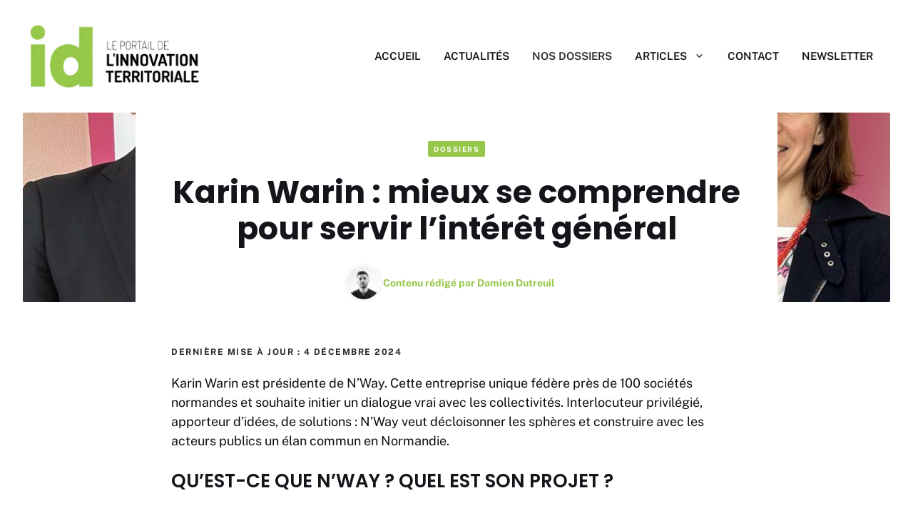

--- FILE ---
content_type: text/html; charset=UTF-8
request_url: https://id-territoriale.fr/n/top-manager-mieux-se-comprendre-pour-servir-linteret-general
body_size: 16375
content:
<!DOCTYPE html>
<html lang="fr-FR" prefix="og: https://ogp.me/ns#">
<head>
	<meta charset="UTF-8">
	<meta name="viewport" content="width=device-width, initial-scale=1">
<!-- Optimisation des moteurs de recherche par Rank Math - https://rankmath.com/ -->
<title>Karin Warin : mieux se comprendre pour servir l&#039;intérêt général | ID Territoriale</title>
<meta name="description" content="Découvrez la vision de Karin Warin, présidente de N’Way, dans le management et l&#039;innovation territoriale. Interview."/>
<meta name="robots" content="follow, index, max-snippet:-1, max-video-preview:-1, max-image-preview:large"/>
<link rel="canonical" href="https://id-territoriale.fr/n/top-manager-mieux-se-comprendre-pour-servir-linteret-general" />
<meta property="og:locale" content="fr_FR" />
<meta property="og:type" content="article" />
<meta property="og:title" content="Karin Warin : mieux se comprendre pour servir l&#039;intérêt général | ID Territoriale" />
<meta property="og:description" content="Découvrez la vision de Karin Warin, présidente de N’Way, dans le management et l&#039;innovation territoriale. Interview." />
<meta property="og:url" content="https://id-territoriale.fr/n/top-manager-mieux-se-comprendre-pour-servir-linteret-general" />
<meta property="og:site_name" content="ID Territoriale" />
<meta property="article:section" content="Dossiers" />
<meta property="og:updated_time" content="2025-09-04T11:29:39+02:00" />
<meta property="og:image" content="https://id-territoriale.fr/wp-content/uploads/2025/09/karin-warin.jpg" />
<meta property="og:image:secure_url" content="https://id-territoriale.fr/wp-content/uploads/2025/09/karin-warin.jpg" />
<meta property="og:image:width" content="1200" />
<meta property="og:image:height" content="675" />
<meta property="og:image:alt" content="karin warin" />
<meta property="og:image:type" content="image/jpeg" />
<meta property="article:published_time" content="2024-12-04T11:25:00+01:00" />
<meta property="article:modified_time" content="2025-09-04T11:29:39+02:00" />
<meta name="twitter:card" content="summary_large_image" />
<meta name="twitter:title" content="Karin Warin : mieux se comprendre pour servir l&#039;intérêt général | ID Territoriale" />
<meta name="twitter:description" content="Découvrez la vision de Karin Warin, présidente de N’Way, dans le management et l&#039;innovation territoriale. Interview." />
<meta name="twitter:image" content="https://id-territoriale.fr/wp-content/uploads/2025/09/karin-warin.jpg" />
<meta name="twitter:label1" content="Écrit par" />
<meta name="twitter:data1" content="Damien Dutreuil" />
<meta name="twitter:label2" content="Temps de lecture" />
<meta name="twitter:data2" content="4 minutes" />
<script type="application/ld+json" class="rank-math-schema">{"@context":"https://schema.org","@graph":[{"@type":["Person","Organization"],"@id":"https://id-territoriale.fr/#person","name":"ID Territoriale","logo":{"@type":"ImageObject","@id":"https://id-territoriale.fr/#logo","url":"https://id-territoriale.fr/wp-content/uploads/2025/08/logo-id-edited.png","contentUrl":"https://id-territoriale.fr/wp-content/uploads/2025/08/logo-id-edited.png","caption":"ID Territoriale","inLanguage":"fr-FR","width":"1057","height":"412"},"image":{"@type":"ImageObject","@id":"https://id-territoriale.fr/#logo","url":"https://id-territoriale.fr/wp-content/uploads/2025/08/logo-id-edited.png","contentUrl":"https://id-territoriale.fr/wp-content/uploads/2025/08/logo-id-edited.png","caption":"ID Territoriale","inLanguage":"fr-FR","width":"1057","height":"412"}},{"@type":"WebSite","@id":"https://id-territoriale.fr/#website","url":"https://id-territoriale.fr","name":"ID Territoriale","publisher":{"@id":"https://id-territoriale.fr/#person"},"inLanguage":"fr-FR"},{"@type":"ImageObject","@id":"https://id-territoriale.fr/wp-content/uploads/2025/09/karin-warin.jpg","url":"https://id-territoriale.fr/wp-content/uploads/2025/09/karin-warin.jpg","width":"1200","height":"675","caption":"karin warin","inLanguage":"fr-FR"},{"@type":"BreadcrumbList","@id":"https://id-territoriale.fr/n/top-manager-mieux-se-comprendre-pour-servir-linteret-general#breadcrumb","itemListElement":[{"@type":"ListItem","position":"1","item":{"@id":"https://id-territoriale.fr","name":"Accueil"}},{"@type":"ListItem","position":"2","item":{"@id":"https://id-territoriale.fr/n/top-manager-mieux-se-comprendre-pour-servir-linteret-general","name":"Karin Warin : mieux se comprendre pour servir l&rsquo;int\u00e9r\u00eat g\u00e9n\u00e9ral"}}]},{"@type":"WebPage","@id":"https://id-territoriale.fr/n/top-manager-mieux-se-comprendre-pour-servir-linteret-general#webpage","url":"https://id-territoriale.fr/n/top-manager-mieux-se-comprendre-pour-servir-linteret-general","name":"Karin Warin : mieux se comprendre pour servir l&#039;int\u00e9r\u00eat g\u00e9n\u00e9ral | ID Territoriale","datePublished":"2024-12-04T11:25:00+01:00","dateModified":"2025-09-04T11:29:39+02:00","isPartOf":{"@id":"https://id-territoriale.fr/#website"},"primaryImageOfPage":{"@id":"https://id-territoriale.fr/wp-content/uploads/2025/09/karin-warin.jpg"},"inLanguage":"fr-FR","breadcrumb":{"@id":"https://id-territoriale.fr/n/top-manager-mieux-se-comprendre-pour-servir-linteret-general#breadcrumb"}},{"@type":"Person","@id":"https://id-territoriale.fr/author/kevin-billeauxgmail-com","name":"Damien Dutreuil","url":"https://id-territoriale.fr/author/kevin-billeauxgmail-com","image":{"@type":"ImageObject","@id":"https://secure.gravatar.com/avatar/72cd28eba6018a04659bb6ffe1c1125433a819ba55c88e56c7c27fd19de60c65?s=96&amp;d=mm&amp;r=g","url":"https://secure.gravatar.com/avatar/72cd28eba6018a04659bb6ffe1c1125433a819ba55c88e56c7c27fd19de60c65?s=96&amp;d=mm&amp;r=g","caption":"Damien Dutreuil","inLanguage":"fr-FR"},"sameAs":["https://id-territoriale.fr"]},{"@type":"BlogPosting","headline":"Karin Warin : mieux se comprendre pour servir l&#039;int\u00e9r\u00eat g\u00e9n\u00e9ral | ID Territoriale","datePublished":"2024-12-04T11:25:00+01:00","dateModified":"2025-09-04T11:29:39+02:00","author":{"@id":"https://id-territoriale.fr/author/kevin-billeauxgmail-com","name":"Damien Dutreuil"},"publisher":{"@id":"https://id-territoriale.fr/#person"},"description":"D\u00e9couvrez la vision de Karin Warin, pr\u00e9sidente de N\u2019Way, dans le management et l&#039;innovation territoriale. Interview.","name":"Karin Warin : mieux se comprendre pour servir l&#039;int\u00e9r\u00eat g\u00e9n\u00e9ral | ID Territoriale","@id":"https://id-territoriale.fr/n/top-manager-mieux-se-comprendre-pour-servir-linteret-general#richSnippet","isPartOf":{"@id":"https://id-territoriale.fr/n/top-manager-mieux-se-comprendre-pour-servir-linteret-general#webpage"},"image":{"@id":"https://id-territoriale.fr/wp-content/uploads/2025/09/karin-warin.jpg"},"inLanguage":"fr-FR","mainEntityOfPage":{"@id":"https://id-territoriale.fr/n/top-manager-mieux-se-comprendre-pour-servir-linteret-general#webpage"}}]}</script>
<!-- /Extension Rank Math WordPress SEO -->

<link rel="alternate" type="application/rss+xml" title="ID Territoriale &raquo; Flux" href="https://id-territoriale.fr/feed" />
<link rel="alternate" type="application/rss+xml" title="ID Territoriale &raquo; Flux des commentaires" href="https://id-territoriale.fr/comments/feed" />
<link rel="alternate" title="oEmbed (JSON)" type="application/json+oembed" href="https://id-territoriale.fr/wp-json/oembed/1.0/embed?url=https%3A%2F%2Fid-territoriale.fr%2Fn%2Ftop-manager-mieux-se-comprendre-pour-servir-linteret-general" />
<link rel="alternate" title="oEmbed (XML)" type="text/xml+oembed" href="https://id-territoriale.fr/wp-json/oembed/1.0/embed?url=https%3A%2F%2Fid-territoriale.fr%2Fn%2Ftop-manager-mieux-se-comprendre-pour-servir-linteret-general&#038;format=xml" />
<style id='wp-img-auto-sizes-contain-inline-css'>
img:is([sizes=auto i],[sizes^="auto," i]){contain-intrinsic-size:3000px 1500px}
/*# sourceURL=wp-img-auto-sizes-contain-inline-css */
</style>
<link rel='stylesheet' id='generatepress-fonts-css' href='https://id-territoriale.fr/wp-content/uploads/generatepress/fonts/fonts.css?ver=1754669825' media='all' />
<style id='wp-emoji-styles-inline-css'>

	img.wp-smiley, img.emoji {
		display: inline !important;
		border: none !important;
		box-shadow: none !important;
		height: 1em !important;
		width: 1em !important;
		margin: 0 0.07em !important;
		vertical-align: -0.1em !important;
		background: none !important;
		padding: 0 !important;
	}
/*# sourceURL=wp-emoji-styles-inline-css */
</style>
<style id='wp-block-library-inline-css'>
:root{--wp-block-synced-color:#7a00df;--wp-block-synced-color--rgb:122,0,223;--wp-bound-block-color:var(--wp-block-synced-color);--wp-editor-canvas-background:#ddd;--wp-admin-theme-color:#007cba;--wp-admin-theme-color--rgb:0,124,186;--wp-admin-theme-color-darker-10:#006ba1;--wp-admin-theme-color-darker-10--rgb:0,107,160.5;--wp-admin-theme-color-darker-20:#005a87;--wp-admin-theme-color-darker-20--rgb:0,90,135;--wp-admin-border-width-focus:2px}@media (min-resolution:192dpi){:root{--wp-admin-border-width-focus:1.5px}}.wp-element-button{cursor:pointer}:root .has-very-light-gray-background-color{background-color:#eee}:root .has-very-dark-gray-background-color{background-color:#313131}:root .has-very-light-gray-color{color:#eee}:root .has-very-dark-gray-color{color:#313131}:root .has-vivid-green-cyan-to-vivid-cyan-blue-gradient-background{background:linear-gradient(135deg,#00d084,#0693e3)}:root .has-purple-crush-gradient-background{background:linear-gradient(135deg,#34e2e4,#4721fb 50%,#ab1dfe)}:root .has-hazy-dawn-gradient-background{background:linear-gradient(135deg,#faaca8,#dad0ec)}:root .has-subdued-olive-gradient-background{background:linear-gradient(135deg,#fafae1,#67a671)}:root .has-atomic-cream-gradient-background{background:linear-gradient(135deg,#fdd79a,#004a59)}:root .has-nightshade-gradient-background{background:linear-gradient(135deg,#330968,#31cdcf)}:root .has-midnight-gradient-background{background:linear-gradient(135deg,#020381,#2874fc)}:root{--wp--preset--font-size--normal:16px;--wp--preset--font-size--huge:42px}.has-regular-font-size{font-size:1em}.has-larger-font-size{font-size:2.625em}.has-normal-font-size{font-size:var(--wp--preset--font-size--normal)}.has-huge-font-size{font-size:var(--wp--preset--font-size--huge)}.has-text-align-center{text-align:center}.has-text-align-left{text-align:left}.has-text-align-right{text-align:right}.has-fit-text{white-space:nowrap!important}#end-resizable-editor-section{display:none}.aligncenter{clear:both}.items-justified-left{justify-content:flex-start}.items-justified-center{justify-content:center}.items-justified-right{justify-content:flex-end}.items-justified-space-between{justify-content:space-between}.screen-reader-text{border:0;clip-path:inset(50%);height:1px;margin:-1px;overflow:hidden;padding:0;position:absolute;width:1px;word-wrap:normal!important}.screen-reader-text:focus{background-color:#ddd;clip-path:none;color:#444;display:block;font-size:1em;height:auto;left:5px;line-height:normal;padding:15px 23px 14px;text-decoration:none;top:5px;width:auto;z-index:100000}html :where(.has-border-color){border-style:solid}html :where([style*=border-top-color]){border-top-style:solid}html :where([style*=border-right-color]){border-right-style:solid}html :where([style*=border-bottom-color]){border-bottom-style:solid}html :where([style*=border-left-color]){border-left-style:solid}html :where([style*=border-width]){border-style:solid}html :where([style*=border-top-width]){border-top-style:solid}html :where([style*=border-right-width]){border-right-style:solid}html :where([style*=border-bottom-width]){border-bottom-style:solid}html :where([style*=border-left-width]){border-left-style:solid}html :where(img[class*=wp-image-]){height:auto;max-width:100%}:where(figure){margin:0 0 1em}html :where(.is-position-sticky){--wp-admin--admin-bar--position-offset:var(--wp-admin--admin-bar--height,0px)}@media screen and (max-width:600px){html :where(.is-position-sticky){--wp-admin--admin-bar--position-offset:0px}}

/*# sourceURL=wp-block-library-inline-css */
</style><style id='wp-block-heading-inline-css'>
h1:where(.wp-block-heading).has-background,h2:where(.wp-block-heading).has-background,h3:where(.wp-block-heading).has-background,h4:where(.wp-block-heading).has-background,h5:where(.wp-block-heading).has-background,h6:where(.wp-block-heading).has-background{padding:1.25em 2.375em}h1.has-text-align-left[style*=writing-mode]:where([style*=vertical-lr]),h1.has-text-align-right[style*=writing-mode]:where([style*=vertical-rl]),h2.has-text-align-left[style*=writing-mode]:where([style*=vertical-lr]),h2.has-text-align-right[style*=writing-mode]:where([style*=vertical-rl]),h3.has-text-align-left[style*=writing-mode]:where([style*=vertical-lr]),h3.has-text-align-right[style*=writing-mode]:where([style*=vertical-rl]),h4.has-text-align-left[style*=writing-mode]:where([style*=vertical-lr]),h4.has-text-align-right[style*=writing-mode]:where([style*=vertical-rl]),h5.has-text-align-left[style*=writing-mode]:where([style*=vertical-lr]),h5.has-text-align-right[style*=writing-mode]:where([style*=vertical-rl]),h6.has-text-align-left[style*=writing-mode]:where([style*=vertical-lr]),h6.has-text-align-right[style*=writing-mode]:where([style*=vertical-rl]){rotate:180deg}
/*# sourceURL=https://id-territoriale.fr/wp-includes/blocks/heading/style.min.css */
</style>
<style id='wp-block-paragraph-inline-css'>
.is-small-text{font-size:.875em}.is-regular-text{font-size:1em}.is-large-text{font-size:2.25em}.is-larger-text{font-size:3em}.has-drop-cap:not(:focus):first-letter{float:left;font-size:8.4em;font-style:normal;font-weight:100;line-height:.68;margin:.05em .1em 0 0;text-transform:uppercase}body.rtl .has-drop-cap:not(:focus):first-letter{float:none;margin-left:.1em}p.has-drop-cap.has-background{overflow:hidden}:root :where(p.has-background){padding:1.25em 2.375em}:where(p.has-text-color:not(.has-link-color)) a{color:inherit}p.has-text-align-left[style*="writing-mode:vertical-lr"],p.has-text-align-right[style*="writing-mode:vertical-rl"]{rotate:180deg}
/*# sourceURL=https://id-territoriale.fr/wp-includes/blocks/paragraph/style.min.css */
</style>
<style id='wp-block-quote-inline-css'>
.wp-block-quote{box-sizing:border-box;overflow-wrap:break-word}.wp-block-quote.is-large:where(:not(.is-style-plain)),.wp-block-quote.is-style-large:where(:not(.is-style-plain)){margin-bottom:1em;padding:0 1em}.wp-block-quote.is-large:where(:not(.is-style-plain)) p,.wp-block-quote.is-style-large:where(:not(.is-style-plain)) p{font-size:1.5em;font-style:italic;line-height:1.6}.wp-block-quote.is-large:where(:not(.is-style-plain)) cite,.wp-block-quote.is-large:where(:not(.is-style-plain)) footer,.wp-block-quote.is-style-large:where(:not(.is-style-plain)) cite,.wp-block-quote.is-style-large:where(:not(.is-style-plain)) footer{font-size:1.125em;text-align:right}.wp-block-quote>cite{display:block}
/*# sourceURL=https://id-territoriale.fr/wp-includes/blocks/quote/style.min.css */
</style>
<style id='global-styles-inline-css'>
:root{--wp--preset--aspect-ratio--square: 1;--wp--preset--aspect-ratio--4-3: 4/3;--wp--preset--aspect-ratio--3-4: 3/4;--wp--preset--aspect-ratio--3-2: 3/2;--wp--preset--aspect-ratio--2-3: 2/3;--wp--preset--aspect-ratio--16-9: 16/9;--wp--preset--aspect-ratio--9-16: 9/16;--wp--preset--color--black: #000000;--wp--preset--color--cyan-bluish-gray: #abb8c3;--wp--preset--color--white: #ffffff;--wp--preset--color--pale-pink: #f78da7;--wp--preset--color--vivid-red: #cf2e2e;--wp--preset--color--luminous-vivid-orange: #ff6900;--wp--preset--color--luminous-vivid-amber: #fcb900;--wp--preset--color--light-green-cyan: #7bdcb5;--wp--preset--color--vivid-green-cyan: #00d084;--wp--preset--color--pale-cyan-blue: #8ed1fc;--wp--preset--color--vivid-cyan-blue: #0693e3;--wp--preset--color--vivid-purple: #9b51e0;--wp--preset--color--contrast: var(--contrast);--wp--preset--color--contrast-2: var(--contrast-2);--wp--preset--color--contrast-3: var(--contrast-3);--wp--preset--color--base: var(--base);--wp--preset--color--base-2: var(--base-2);--wp--preset--color--base-3: var(--base-3);--wp--preset--color--accent: var(--accent);--wp--preset--color--accent-2: var(--accent-2);--wp--preset--color--accent-3: var(--accent-3);--wp--preset--gradient--vivid-cyan-blue-to-vivid-purple: linear-gradient(135deg,rgb(6,147,227) 0%,rgb(155,81,224) 100%);--wp--preset--gradient--light-green-cyan-to-vivid-green-cyan: linear-gradient(135deg,rgb(122,220,180) 0%,rgb(0,208,130) 100%);--wp--preset--gradient--luminous-vivid-amber-to-luminous-vivid-orange: linear-gradient(135deg,rgb(252,185,0) 0%,rgb(255,105,0) 100%);--wp--preset--gradient--luminous-vivid-orange-to-vivid-red: linear-gradient(135deg,rgb(255,105,0) 0%,rgb(207,46,46) 100%);--wp--preset--gradient--very-light-gray-to-cyan-bluish-gray: linear-gradient(135deg,rgb(238,238,238) 0%,rgb(169,184,195) 100%);--wp--preset--gradient--cool-to-warm-spectrum: linear-gradient(135deg,rgb(74,234,220) 0%,rgb(151,120,209) 20%,rgb(207,42,186) 40%,rgb(238,44,130) 60%,rgb(251,105,98) 80%,rgb(254,248,76) 100%);--wp--preset--gradient--blush-light-purple: linear-gradient(135deg,rgb(255,206,236) 0%,rgb(152,150,240) 100%);--wp--preset--gradient--blush-bordeaux: linear-gradient(135deg,rgb(254,205,165) 0%,rgb(254,45,45) 50%,rgb(107,0,62) 100%);--wp--preset--gradient--luminous-dusk: linear-gradient(135deg,rgb(255,203,112) 0%,rgb(199,81,192) 50%,rgb(65,88,208) 100%);--wp--preset--gradient--pale-ocean: linear-gradient(135deg,rgb(255,245,203) 0%,rgb(182,227,212) 50%,rgb(51,167,181) 100%);--wp--preset--gradient--electric-grass: linear-gradient(135deg,rgb(202,248,128) 0%,rgb(113,206,126) 100%);--wp--preset--gradient--midnight: linear-gradient(135deg,rgb(2,3,129) 0%,rgb(40,116,252) 100%);--wp--preset--font-size--small: 13px;--wp--preset--font-size--medium: 20px;--wp--preset--font-size--large: 36px;--wp--preset--font-size--x-large: 42px;--wp--preset--spacing--20: 0.44rem;--wp--preset--spacing--30: 0.67rem;--wp--preset--spacing--40: 1rem;--wp--preset--spacing--50: 1.5rem;--wp--preset--spacing--60: 2.25rem;--wp--preset--spacing--70: 3.38rem;--wp--preset--spacing--80: 5.06rem;--wp--preset--shadow--natural: 6px 6px 9px rgba(0, 0, 0, 0.2);--wp--preset--shadow--deep: 12px 12px 50px rgba(0, 0, 0, 0.4);--wp--preset--shadow--sharp: 6px 6px 0px rgba(0, 0, 0, 0.2);--wp--preset--shadow--outlined: 6px 6px 0px -3px rgb(255, 255, 255), 6px 6px rgb(0, 0, 0);--wp--preset--shadow--crisp: 6px 6px 0px rgb(0, 0, 0);}:where(.is-layout-flex){gap: 0.5em;}:where(.is-layout-grid){gap: 0.5em;}body .is-layout-flex{display: flex;}.is-layout-flex{flex-wrap: wrap;align-items: center;}.is-layout-flex > :is(*, div){margin: 0;}body .is-layout-grid{display: grid;}.is-layout-grid > :is(*, div){margin: 0;}:where(.wp-block-columns.is-layout-flex){gap: 2em;}:where(.wp-block-columns.is-layout-grid){gap: 2em;}:where(.wp-block-post-template.is-layout-flex){gap: 1.25em;}:where(.wp-block-post-template.is-layout-grid){gap: 1.25em;}.has-black-color{color: var(--wp--preset--color--black) !important;}.has-cyan-bluish-gray-color{color: var(--wp--preset--color--cyan-bluish-gray) !important;}.has-white-color{color: var(--wp--preset--color--white) !important;}.has-pale-pink-color{color: var(--wp--preset--color--pale-pink) !important;}.has-vivid-red-color{color: var(--wp--preset--color--vivid-red) !important;}.has-luminous-vivid-orange-color{color: var(--wp--preset--color--luminous-vivid-orange) !important;}.has-luminous-vivid-amber-color{color: var(--wp--preset--color--luminous-vivid-amber) !important;}.has-light-green-cyan-color{color: var(--wp--preset--color--light-green-cyan) !important;}.has-vivid-green-cyan-color{color: var(--wp--preset--color--vivid-green-cyan) !important;}.has-pale-cyan-blue-color{color: var(--wp--preset--color--pale-cyan-blue) !important;}.has-vivid-cyan-blue-color{color: var(--wp--preset--color--vivid-cyan-blue) !important;}.has-vivid-purple-color{color: var(--wp--preset--color--vivid-purple) !important;}.has-black-background-color{background-color: var(--wp--preset--color--black) !important;}.has-cyan-bluish-gray-background-color{background-color: var(--wp--preset--color--cyan-bluish-gray) !important;}.has-white-background-color{background-color: var(--wp--preset--color--white) !important;}.has-pale-pink-background-color{background-color: var(--wp--preset--color--pale-pink) !important;}.has-vivid-red-background-color{background-color: var(--wp--preset--color--vivid-red) !important;}.has-luminous-vivid-orange-background-color{background-color: var(--wp--preset--color--luminous-vivid-orange) !important;}.has-luminous-vivid-amber-background-color{background-color: var(--wp--preset--color--luminous-vivid-amber) !important;}.has-light-green-cyan-background-color{background-color: var(--wp--preset--color--light-green-cyan) !important;}.has-vivid-green-cyan-background-color{background-color: var(--wp--preset--color--vivid-green-cyan) !important;}.has-pale-cyan-blue-background-color{background-color: var(--wp--preset--color--pale-cyan-blue) !important;}.has-vivid-cyan-blue-background-color{background-color: var(--wp--preset--color--vivid-cyan-blue) !important;}.has-vivid-purple-background-color{background-color: var(--wp--preset--color--vivid-purple) !important;}.has-black-border-color{border-color: var(--wp--preset--color--black) !important;}.has-cyan-bluish-gray-border-color{border-color: var(--wp--preset--color--cyan-bluish-gray) !important;}.has-white-border-color{border-color: var(--wp--preset--color--white) !important;}.has-pale-pink-border-color{border-color: var(--wp--preset--color--pale-pink) !important;}.has-vivid-red-border-color{border-color: var(--wp--preset--color--vivid-red) !important;}.has-luminous-vivid-orange-border-color{border-color: var(--wp--preset--color--luminous-vivid-orange) !important;}.has-luminous-vivid-amber-border-color{border-color: var(--wp--preset--color--luminous-vivid-amber) !important;}.has-light-green-cyan-border-color{border-color: var(--wp--preset--color--light-green-cyan) !important;}.has-vivid-green-cyan-border-color{border-color: var(--wp--preset--color--vivid-green-cyan) !important;}.has-pale-cyan-blue-border-color{border-color: var(--wp--preset--color--pale-cyan-blue) !important;}.has-vivid-cyan-blue-border-color{border-color: var(--wp--preset--color--vivid-cyan-blue) !important;}.has-vivid-purple-border-color{border-color: var(--wp--preset--color--vivid-purple) !important;}.has-vivid-cyan-blue-to-vivid-purple-gradient-background{background: var(--wp--preset--gradient--vivid-cyan-blue-to-vivid-purple) !important;}.has-light-green-cyan-to-vivid-green-cyan-gradient-background{background: var(--wp--preset--gradient--light-green-cyan-to-vivid-green-cyan) !important;}.has-luminous-vivid-amber-to-luminous-vivid-orange-gradient-background{background: var(--wp--preset--gradient--luminous-vivid-amber-to-luminous-vivid-orange) !important;}.has-luminous-vivid-orange-to-vivid-red-gradient-background{background: var(--wp--preset--gradient--luminous-vivid-orange-to-vivid-red) !important;}.has-very-light-gray-to-cyan-bluish-gray-gradient-background{background: var(--wp--preset--gradient--very-light-gray-to-cyan-bluish-gray) !important;}.has-cool-to-warm-spectrum-gradient-background{background: var(--wp--preset--gradient--cool-to-warm-spectrum) !important;}.has-blush-light-purple-gradient-background{background: var(--wp--preset--gradient--blush-light-purple) !important;}.has-blush-bordeaux-gradient-background{background: var(--wp--preset--gradient--blush-bordeaux) !important;}.has-luminous-dusk-gradient-background{background: var(--wp--preset--gradient--luminous-dusk) !important;}.has-pale-ocean-gradient-background{background: var(--wp--preset--gradient--pale-ocean) !important;}.has-electric-grass-gradient-background{background: var(--wp--preset--gradient--electric-grass) !important;}.has-midnight-gradient-background{background: var(--wp--preset--gradient--midnight) !important;}.has-small-font-size{font-size: var(--wp--preset--font-size--small) !important;}.has-medium-font-size{font-size: var(--wp--preset--font-size--medium) !important;}.has-large-font-size{font-size: var(--wp--preset--font-size--large) !important;}.has-x-large-font-size{font-size: var(--wp--preset--font-size--x-large) !important;}
/*# sourceURL=global-styles-inline-css */
</style>

<style id='classic-theme-styles-inline-css'>
/*! This file is auto-generated */
.wp-block-button__link{color:#fff;background-color:#32373c;border-radius:9999px;box-shadow:none;text-decoration:none;padding:calc(.667em + 2px) calc(1.333em + 2px);font-size:1.125em}.wp-block-file__button{background:#32373c;color:#fff;text-decoration:none}
/*# sourceURL=/wp-includes/css/classic-themes.min.css */
</style>
<link rel='stylesheet' id='generate-style-css' href='https://id-territoriale.fr/wp-content/themes/generatepress/assets/css/main.min.css?ver=3.6.1' media='all' />
<style id='generate-style-inline-css'>
.is-right-sidebar{width:20%;}.is-left-sidebar{width:20%;}.site-content .content-area{width:100%;}@media (max-width: 992px){.main-navigation .menu-toggle,.sidebar-nav-mobile:not(#sticky-placeholder){display:block;}.main-navigation ul,.gen-sidebar-nav,.main-navigation:not(.slideout-navigation):not(.toggled) .main-nav > ul,.has-inline-mobile-toggle #site-navigation .inside-navigation > *:not(.navigation-search):not(.main-nav){display:none;}.nav-align-right .inside-navigation,.nav-align-center .inside-navigation{justify-content:space-between;}.has-inline-mobile-toggle .mobile-menu-control-wrapper{display:flex;flex-wrap:wrap;}.has-inline-mobile-toggle .inside-header{flex-direction:row;text-align:left;flex-wrap:wrap;}.has-inline-mobile-toggle .header-widget,.has-inline-mobile-toggle #site-navigation{flex-basis:100%;}.nav-float-left .has-inline-mobile-toggle #site-navigation{order:10;}}
.dynamic-author-image-rounded{border-radius:100%;}.dynamic-featured-image, .dynamic-author-image{vertical-align:middle;}.one-container.blog .dynamic-content-template:not(:last-child), .one-container.archive .dynamic-content-template:not(:last-child){padding-bottom:0px;}.dynamic-entry-excerpt > p:last-child{margin-bottom:0px;}
/*# sourceURL=generate-style-inline-css */
</style>
<link rel='stylesheet' id='generatepress-dynamic-css' href='https://id-territoriale.fr/wp-content/uploads/generatepress/style.min.css?ver=1767781782' media='all' />
<link rel='stylesheet' id='generateblocks-global-css' href='https://id-territoriale.fr/wp-content/uploads/generateblocks/style-global.css?ver=1755182094' media='all' />
<style id='generateblocks-inline-css'>
:root{--gb-container-width:1200px;}.gb-container .wp-block-image img{vertical-align:middle;}.gb-grid-wrapper .wp-block-image{margin-bottom:0;}.gb-highlight{background:none;}.gb-shape{line-height:0;}.gb-container-link{position:absolute;top:0;right:0;bottom:0;left:0;z-index:99;}.gb-element-7d9e619a{background-blend-mode:normal;background-image:linear-gradient(to left,var(--contrast-3) 0%,var(--contrast-3) 100%);background-position:center;background-repeat:no-repeat;background-size:cover}.gb-element-b153fd3c{background-color:var(--base-3);column-gap:2rem;display:grid;grid-template-columns:repeat(3,minmax(0,1fr));margin-left:10%;margin-right:10%;max-width:100%;row-gap:2rem;border:5px solid var(--accent);padding:3%}@media (max-width:1024px){.gb-element-b153fd3c{grid-template-columns:repeat(3,minmax(0,1fr));padding:2rem}}@media (max-width:767px){.gb-element-b153fd3c{grid-template-columns:1fr}}@media (max-width:1024px){.gb-element-774a3cc4{grid-column:1/-1}}.gb-element-87a203fc{align-items:center;column-gap:2rem;display:flex;flex-wrap:wrap;justify-content:space-between;padding-top:2rem;row-gap:1rem}@media (max-width:767px){.gb-element-87a203fc{align-items:flex-start;flex-direction:column-reverse}}.gb-element-d6c38622{column-gap:1rem;display:flex;flex-grow:1;flex-wrap:wrap;justify-content:flex-end;row-gap:0.5rem}.gb-element-383d7110{margin-left:auto;margin-right:auto;max-width:1364px;overflow-x:hidden;overflow-y:hidden;padding-left:2rem;padding-right:2rem;width:calc(100vw - 64px);border-radius:2px}@media (min-width:768px){.gb-element-383d7110{aspect-ratio:16/9;display:flex;flex-direction:column;justify-content:flex-end;position:relative}}@media (min-width:1025px){.gb-element-383d7110{aspect-ratio:16/9}}@media (max-width:767px){.gb-element-383d7110{padding-left:0rem;padding-right:0rem;width:100%;border-radius:0px}}.gb-element-cbfb2688{align-items:center;background-color:var(--base-3);border-top-left-radius:2px;border-top-right-radius:2px;display:flex;flex-direction:column;margin-left:auto;margin-right:auto;max-width:900px;position:relative;z-index:1}@media (min-width:768px){.gb-element-cbfb2688{position:relative;z-index:1;padding:2.5rem 2.5rem 0rem 2.5rem}}@media (min-width:1025px){.gb-element-cbfb2688{position:relative}}@media (max-width:767px){.gb-element-cbfb2688{padding-left:1.5rem;padding-right:1.5rem;padding-top:1.5rem}}.gb-element-d31869f7{align-items:center;column-gap:1rem;display:flex;flex-direction:row;justify-content:flex-start;text-align:left}@media (max-width:767px){.gb-element-d31869f7{align-items:center;flex-direction:column;row-gap:1rem}}.gb-element-3cd3285e{column-gap:1rem;padding-right:1.25rem}.gb-element-5bd40b80{padding:4rem 2rem}@media (max-width:767px){.gb-element-5bd40b80{padding-left:1.5rem;padding-right:1.5rem}}.gb-element-bbf26f5d{margin-left:auto;margin-right:auto;max-width:800px}.gb-element-92f0846d{column-gap:3rem;display:grid;grid-template-columns:repeat(2,minmax(0,1fr))}@media (max-width:767px){.gb-element-92f0846d{flex-direction:column;grid-template-columns:1fr;row-gap:3rem}}.gb-element-aa6576cc{align-items:center;background-blend-mode:normal;background-image:var(--inline-bg-image);background-position:center;background-repeat:no-repeat;background-size:cover;display:flex;min-height:200px;border-radius:2px}.gb-element-f27387ae{background-color:var(--base-3);border-bottom-right-radius:2px;border-top-right-radius:2px;display:flex;flex-direction:column;width:60%;padding:1rem}.gb-element-74102f20{align-items:center;background-blend-mode:normal;background-image:var(--inline-bg-image);background-position:center;background-repeat:no-repeat;background-size:cover;display:flex;justify-content:flex-end;min-height:200px;border-radius:2px}.gb-element-34099acb{background-color:var(--base-3);border-bottom-left-radius:2px;border-top-left-radius:2px;display:flex;flex-direction:column;justify-content:flex-end;width:60%;padding:1rem}.gb-media-7ef21410{height:auto;margin-bottom:2rem;max-width:100%;object-fit:cover;width:180px}.gb-media-ebbaefeb{height:100%;max-width:100%;object-fit:cover;width:100%}@media (min-width:768px){.gb-media-ebbaefeb{bottom:0px;left:0px;position:absolute;right:0px;top:0px}}.gb-media-96daacbb{height:54px;width:54px;border:4px solid var(--base-2);border-radius:100%}.gb-text-96ca0987{margin-bottom:1rem}.gb-text-94fe13aa{margin-bottom:1.5rem}.gb-text-5859f7c5{color:var(--base-3)}.gb-text-b45c4230{color:var(--base-3)}.gb-text-b45c4230:is(:hover,:focus){color:var(--base-3)}.gb-text-f065b849{column-gap:.5rem;display:flex;margin-bottom:1.5rem;transition:all 0.5s ease 0s}.gb-text-f065b849 a{font-size:.625rem;color:var(--base-3);font-weight:700;text-transform:uppercase;line-height:1em;letter-spacing:1.5px;background-color:var(--accent);transition:all 0.5s ease 0s;border-radius:2px;padding:.4rem .5rem}.gb-text-f065b849 a:hover{background-color:var(--accent-2)}.gb-text-9d5dd66f{margin-bottom:1.5rem;text-align:center}.gb-text-fc6b2da1{color:var(--accent);font-size:.875rem;font-weight:700;line-height:1.5em;text-align:center}.gb-text-fc6b2da1 a{color:var(--accent)}.gb-text-fc6b2da1 a:hover{color:var(--accent-2)}.gb-text-b82af7fd{color:var(--contrast-3);font-size:.75rem;font-weight:700;letter-spacing:1.5px;line-height:1em;margin-bottom:1.5rem;text-transform:uppercase}.gb-text-284c632a{align-items:flex-start;color:var(--accent);display:inline-flex;flex-direction:column;font-size:1rem;font-weight:600;line-height:1.4em;margin-bottom:0px;row-gap:.5rem;text-align:left;transition:all 0.5s ease 0s}.gb-text-284c632a:is(:hover,:focus){color:var(--accent-2)}.gb-text-284c632a .gb-shape svg{width:1.5em;height:1.5em;fill:currentColor}.gb-text-284c632a a{color:var(--accent)}.gb-text-284c632a a:hover{color:var(--accent-2)}.gb-text-6275ab7e{align-items:flex-end;color:var(--accent);display:inline-flex;flex-direction:column;font-size:1rem;font-weight:600;line-height:1.4em;margin-bottom:0px;row-gap:.5rem;text-align:right;transition:all 0.5s ease 0s}.gb-text-6275ab7e:is(:hover,:focus){color:var(--accent-2)}.gb-text-6275ab7e .gb-shape svg{width:1.5em;height:1.5em;fill:currentColor}.gb-text-6275ab7e a{color:var(--accent)}.gb-text-6275ab7e a:hover{color:var(--accent-2)}
/*# sourceURL=generateblocks-inline-css */
</style>
<link rel='stylesheet' id='generate-blog-images-css' href='https://id-territoriale.fr/wp-content/plugins/gp-premium/blog/functions/css/featured-images.min.css?ver=2.5.5' media='all' />
<link rel='stylesheet' id='generate-offside-css' href='https://id-territoriale.fr/wp-content/plugins/gp-premium/menu-plus/functions/css/offside.min.css?ver=2.5.5' media='all' />
<style id='generate-offside-inline-css'>
:root{--gp-slideout-width:265px;}.slideout-navigation.main-navigation{background-color:var(--base-2);}.slideout-navigation.main-navigation .main-nav ul li a{color:var(--accent);}.slideout-navigation.main-navigation ul ul{background-color:var(--base-2);}.slideout-navigation.main-navigation .main-nav ul ul li a{color:var(--accent);}.slideout-navigation.main-navigation .main-nav ul li:not([class*="current-menu-"]):hover > a, .slideout-navigation.main-navigation .main-nav ul li:not([class*="current-menu-"]):focus > a, .slideout-navigation.main-navigation .main-nav ul li.sfHover:not([class*="current-menu-"]) > a{color:var(--accent-2);background-color:var(--base-2);}.slideout-navigation.main-navigation .main-nav ul ul li:not([class*="current-menu-"]):hover > a, .slideout-navigation.main-navigation .main-nav ul ul li:not([class*="current-menu-"]):focus > a, .slideout-navigation.main-navigation .main-nav ul ul li.sfHover:not([class*="current-menu-"]) > a{color:var(--accent-2);background-color:var(--base-2);}.slideout-navigation.main-navigation .main-nav ul li[class*="current-menu-"] > a{color:var(--accent);background-color:var(--base-2);}.slideout-navigation.main-navigation .main-nav ul ul li[class*="current-menu-"] > a{color:var(--accent);background-color:var(--base-2);}.slideout-navigation, .slideout-navigation a{color:var(--accent);}.slideout-navigation button.slideout-exit{color:var(--accent);padding-left:16px;padding-right:16px;}.slide-opened nav.toggled .menu-toggle:before{display:none;}@media (max-width: 992px){.menu-bar-item.slideout-toggle{display:none;}}
.slideout-navigation.main-navigation .main-nav ul li a{font-family:inherit;font-weight:700;font-size:1.125rem;}
/*# sourceURL=generate-offside-inline-css */
</style>
<link rel="https://api.w.org/" href="https://id-territoriale.fr/wp-json/" /><link rel="alternate" title="JSON" type="application/json" href="https://id-territoriale.fr/wp-json/wp/v2/posts/49148" /><link rel="EditURI" type="application/rsd+xml" title="RSD" href="https://id-territoriale.fr/xmlrpc.php?rsd" />
<meta name="generator" content="WordPress 6.9" />
<link rel='shortlink' href='https://id-territoriale.fr/?p=49148' />
<link rel="icon" href="https://id-territoriale.fr/wp-content/uploads/2025/08/favicon.png" sizes="32x32" />
<link rel="icon" href="https://id-territoriale.fr/wp-content/uploads/2025/08/favicon.png" sizes="192x192" />
<link rel="apple-touch-icon" href="https://id-territoriale.fr/wp-content/uploads/2025/08/favicon.png" />
<meta name="msapplication-TileImage" content="https://id-territoriale.fr/wp-content/uploads/2025/08/favicon.png" />
		<style id="wp-custom-css">
			/* GeneratePress Site CSS */ /* navigation line and hover effect */

@media (min-width: 992px) {
  .main-navigation .menu > .menu-item > a::after {
		content: "";
    position: absolute;
    left: 50%;
    top: 0px;
    -webkit-transform: translateX(-50%);
    transform: translateX(-50%);
    display: block;
    width: 0;
    height: 3px;
		border-radius: 2px;
    background-color: var(--accent-3);
    transition: all 300ms ease-in-out;
  }
}

.main-navigation .menu > .menu-item > a:hover::after,
.main-navigation .menu > .menu-item > a:focus::after,
.main-navigation .menu > .current-menu-item > a::after {
  width: 24px;
}

/* remove bullets on WP category list block */
.wp-block-categories {
	list-style: none;
	margin-left: unset;
}

/* remove search icon right padding on desktop menu */
@media (min-width: 992px) {
	.main-navigation .menu-bar-item > a {
		padding-right: 0;
	}
} /* End GeneratePress Site CSS */		</style>
		</head>

<body data-rsssl=1 class="wp-singular post-template-default single single-post postid-49148 single-format-standard wp-custom-logo wp-embed-responsive wp-theme-generatepress post-image-above-header post-image-aligned-center slideout-enabled slideout-mobile sticky-menu-fade no-sidebar nav-float-right one-container header-aligned-left dropdown-hover featured-image-active full-width-content" itemtype="https://schema.org/Blog" itemscope>
	<a class="screen-reader-text skip-link" href="#content" title="Aller au contenu">Aller au contenu</a>		<header class="site-header has-inline-mobile-toggle" id="masthead" aria-label="Site"  itemtype="https://schema.org/WPHeader" itemscope>
			<div class="inside-header grid-container">
				<div class="site-logo">
					<a href="https://id-territoriale.fr/" rel="home">
						<img  class="header-image is-logo-image" alt="ID Territoriale" src="https://id-territoriale.fr/wp-content/uploads/2025/08/logo-id-edited.png" width="1057" height="412" />
					</a>
				</div>	<nav class="main-navigation mobile-menu-control-wrapper" id="mobile-menu-control-wrapper" aria-label="Mobile Toggle">
				<button data-nav="site-navigation" class="menu-toggle" aria-controls="generate-slideout-menu" aria-expanded="false">
			<span class="gp-icon icon-menu-bars"><svg viewBox="0 0 512 512" aria-hidden="true" xmlns="http://www.w3.org/2000/svg" width="1em" height="1em"><path d="M0 96c0-13.255 10.745-24 24-24h464c13.255 0 24 10.745 24 24s-10.745 24-24 24H24c-13.255 0-24-10.745-24-24zm0 160c0-13.255 10.745-24 24-24h464c13.255 0 24 10.745 24 24s-10.745 24-24 24H24c-13.255 0-24-10.745-24-24zm0 160c0-13.255 10.745-24 24-24h464c13.255 0 24 10.745 24 24s-10.745 24-24 24H24c-13.255 0-24-10.745-24-24z" /></svg><svg viewBox="0 0 512 512" aria-hidden="true" xmlns="http://www.w3.org/2000/svg" width="1em" height="1em"><path d="M71.029 71.029c9.373-9.372 24.569-9.372 33.942 0L256 222.059l151.029-151.03c9.373-9.372 24.569-9.372 33.942 0 9.372 9.373 9.372 24.569 0 33.942L289.941 256l151.03 151.029c9.372 9.373 9.372 24.569 0 33.942-9.373 9.372-24.569 9.372-33.942 0L256 289.941l-151.029 151.03c-9.373 9.372-24.569 9.372-33.942 0-9.372-9.373-9.372-24.569 0-33.942L222.059 256 71.029 104.971c-9.372-9.373-9.372-24.569 0-33.942z" /></svg></span><span class="screen-reader-text">Menu</span>		</button>
	</nav>
			<nav class="main-navigation sub-menu-right" id="site-navigation" aria-label="Principal"  itemtype="https://schema.org/SiteNavigationElement" itemscope>
			<div class="inside-navigation grid-container">
								<button class="menu-toggle" aria-controls="generate-slideout-menu" aria-expanded="false">
					<span class="gp-icon icon-menu-bars"><svg viewBox="0 0 512 512" aria-hidden="true" xmlns="http://www.w3.org/2000/svg" width="1em" height="1em"><path d="M0 96c0-13.255 10.745-24 24-24h464c13.255 0 24 10.745 24 24s-10.745 24-24 24H24c-13.255 0-24-10.745-24-24zm0 160c0-13.255 10.745-24 24-24h464c13.255 0 24 10.745 24 24s-10.745 24-24 24H24c-13.255 0-24-10.745-24-24zm0 160c0-13.255 10.745-24 24-24h464c13.255 0 24 10.745 24 24s-10.745 24-24 24H24c-13.255 0-24-10.745-24-24z" /></svg><svg viewBox="0 0 512 512" aria-hidden="true" xmlns="http://www.w3.org/2000/svg" width="1em" height="1em"><path d="M71.029 71.029c9.373-9.372 24.569-9.372 33.942 0L256 222.059l151.029-151.03c9.373-9.372 24.569-9.372 33.942 0 9.372 9.373 9.372 24.569 0 33.942L289.941 256l151.03 151.029c9.372 9.373 9.372 24.569 0 33.942-9.373 9.372-24.569 9.372-33.942 0L256 289.941l-151.029 151.03c-9.373 9.372-24.569 9.372-33.942 0-9.372-9.373-9.372-24.569 0-33.942L222.059 256 71.029 104.971c-9.372-9.373-9.372-24.569 0-33.942z" /></svg></span><span class="screen-reader-text">Menu</span>				</button>
				<div id="primary-menu" class="main-nav"><ul id="menu-primary-menu" class=" menu sf-menu"><li id="menu-item-42876" class="menu-item menu-item-type-post_type menu-item-object-page menu-item-home menu-item-42876"><a href="https://id-territoriale.fr/">ACCUEIL</a></li>
<li id="menu-item-48968" class="menu-item menu-item-type-post_type menu-item-object-page current_page_parent menu-item-48968"><a href="https://id-territoriale.fr/news">ACTUALITÉS</a></li>
<li id="menu-item-48969" class="menu-item menu-item-type-taxonomy menu-item-object-category current-post-ancestor current-menu-parent current-post-parent menu-item-48969"><a href="https://id-territoriale.fr/category/n">NOS DOSSIERS</a></li>
<li id="menu-item-48970" class="menu-item menu-item-type-post_type menu-item-object-page current_page_parent menu-item-has-children menu-item-48970"><a href="https://id-territoriale.fr/news">ARTICLES<span role="presentation" class="dropdown-menu-toggle"><span class="gp-icon icon-arrow"><svg viewBox="0 0 330 512" aria-hidden="true" xmlns="http://www.w3.org/2000/svg" width="1em" height="1em"><path d="M305.913 197.085c0 2.266-1.133 4.815-2.833 6.514L171.087 335.593c-1.7 1.7-4.249 2.832-6.515 2.832s-4.815-1.133-6.515-2.832L26.064 203.599c-1.7-1.7-2.832-4.248-2.832-6.514s1.132-4.816 2.832-6.515l14.162-14.163c1.7-1.699 3.966-2.832 6.515-2.832 2.266 0 4.815 1.133 6.515 2.832l111.316 111.317 111.316-111.317c1.7-1.699 4.249-2.832 6.515-2.832s4.815 1.133 6.515 2.832l14.162 14.163c1.7 1.7 2.833 4.249 2.833 6.515z" /></svg></span></span></a>
<ul class="sub-menu">
	<li id="menu-item-48971" class="menu-item menu-item-type-taxonomy menu-item-object-category menu-item-48971"><a href="https://id-territoriale.fr/category/entreprise">ENTREPRISES</a></li>
	<li id="menu-item-48972" class="menu-item menu-item-type-taxonomy menu-item-object-category menu-item-48972"><a href="https://id-territoriale.fr/category/technologie">HIGH TECH</a></li>
	<li id="menu-item-48983" class="menu-item menu-item-type-taxonomy menu-item-object-category menu-item-48983"><a href="https://id-territoriale.fr/category/environnement">ENVIRONNEMENT</a></li>
</ul>
</li>
<li id="menu-item-48973" class="menu-item menu-item-type-post_type menu-item-object-page menu-item-48973"><a href="https://id-territoriale.fr/contact">CONTACT</a></li>
<li id="menu-item-49120" class="menu-item menu-item-type-post_type menu-item-object-page menu-item-49120"><a href="https://id-territoriale.fr/newsletter-innovation">NEWSLETTER</a></li>
</ul></div>			</div>
		</nav>
					</div>
		</header>
		
	<div class="site grid-container container hfeed" id="page">
				<div class="site-content" id="content">
			
	<div class="content-area" id="primary">
		<main class="site-main" id="main">
			<article id="post-49148" class="dynamic-content-template post-49148 post type-post status-publish format-standard has-post-thumbnail hentry category-n">
<div class="gb-element-383d7110">
<img fetchpriority="high" decoding="async" width="1200" height="675" alt="karin warin" data-media-id="49149" class="gb-media-ebbaefeb" src="https://id-territoriale.fr/wp-content/uploads/2025/09/karin-warin.jpg" srcset="https://id-territoriale.fr/wp-content/uploads/2025/09/karin-warin.jpg 1200w, https://id-territoriale.fr/wp-content/uploads/2025/09/karin-warin-300x169.jpg 300w, https://id-territoriale.fr/wp-content/uploads/2025/09/karin-warin-1024x576.jpg 1024w, https://id-territoriale.fr/wp-content/uploads/2025/09/karin-warin-768x432.jpg 768w" sizes="(max-width: 1200px) 100vw, 1200px" />



<div class="gb-element-cbfb2688">
<div>
<div class="gb-text gb-text-f065b849"><a href="https://id-territoriale.fr/category/n" rel="tag">Dossiers</a></div>
</div>



<h1 class="gb-text gb-text-9d5dd66f">Karin Warin : mieux se comprendre pour servir l&rsquo;intérêt général</h1>



<div class="gb-element-d31869f7">
<img decoding="async" class="gb-media-96daacbb" src="https://secure.gravatar.com/avatar/72cd28eba6018a04659bb6ffe1c1125433a819ba55c88e56c7c27fd19de60c65?s=54&#038;d=mm&#038;r=g" alt="User avatar placeholder"/>



<div class="gb-element-3cd3285e">
<div class="gb-text gb-text-fc6b2da1">Contenu rédigé par <a href="https://id-territoriale.fr/author/kevin-billeauxgmail-com">Damien Dutreuil</a></div>
</div>
</div>
</div>
</div>



<div class="gb-element-5bd40b80">
<div class="gb-element-bbf26f5d">
<p class="gb-text gb-text-b82af7fd">Dernière mise à jour : 4 décembre 2024</p>


<div class="dynamic-entry-content">
<p>Karin Warin est présidente de N’Way. Cette entreprise unique fédère&nbsp;près de 100 sociétés normandes et souhaite initier un dialogue vrai avec&nbsp;les collectivités. Interlocuteur privilégié, apporteur d’idées, de solutions :&nbsp;N’Way veut décloisonner les sphères et construire avec les acteurs&nbsp;publics un élan commun en Normandie.</p>



<h2 class="wp-block-heading">QU’EST-CE QUE N’WAY ? QUEL EST SON PROJET ?</h2>



<p>C’est d’abord l’idée de quatre chefs&nbsp;d’entreprises, de 4 départements différents&nbsp;qui ont eu la volonté de se parler. Chacun a&nbsp;amené entre 5 et 10 personnes de&nbsp;confiance&nbsp;de leur propre réseau, qui ont fait de même.&nbsp;Aujourd’hui, nous sommes 100 chefs&nbsp;d’entreprises avec une confiance déportée.&nbsp;Ce n&rsquo;est qu&rsquo;un palier et notre volonté est de&nbsp;continuer à&nbsp;fédérer plus d&rsquo;entreprise pour mettre en vitrine la solidarité et la dynamique économique&nbsp;normande. Nous nous sommes alliés pour&nbsp;créer une vraie société. Nous voulions que les&nbsp;actionnaires de cette structure soient acteurs&nbsp;de sa construction, de son développement&nbsp;avec la vision de dépasser nos propres métiers&nbsp;et de faire de nos relations une émergence&nbsp;positive pour la Normandie. N’Way propose&nbsp;ainsi de partager des expériences, des outils,&nbsp;des axes de développement et de créer des&nbsp;projets régionaux utiles. Notre structure est&nbsp;auto-financée. Sa gouvernance est partagée&nbsp;entre 6 groupes de travail : richesse humaine,&nbsp;digitalisation, services, gouvernance,&nbsp;communication et relations publiques. Ce&nbsp;dernier groupe ambitionne notamment de&nbsp;faciliter aux entreprises régionales l’accès aux&nbsp;projets publics normands.</p>



<blockquote class="wp-block-quote is-layout-flow wp-block-quote-is-layout-flow">
<p>N’Way a été cofondée, en 2020, par quatre&nbsp;entrepreneurs normands : Alexandre Martini&nbsp;(Campus Saint Marc), Karin Warin (AMI2),&nbsp;Christian Burnichon (CB76 Consulting)&nbsp;et Jean-Louis Louvel (Groupe PGS).</p>
</blockquote>



<h2 class="wp-block-heading">QUELLES SONT LES ENTREPRISES, LES ENTREPRENEURS QUI S’ENGAGENT À ÊTRE ACTEURS DU DYNAMISME NORMAND ?</h2>



<p>N’Way aujourd’hui, c’est 14 000 salariés,&nbsp;4 milliards d’euros de CA entre les différentes&nbsp;structures réunies. Il s’agit d’entreprises&nbsp;de tout le territoire avec des typologies&nbsp;différentes. Certaines comptent plus de 1 500&nbsp;salariés. D’autres une dizaine. Nous avons&nbsp;volontairement écarté toutes les professions&nbsp;libérales pour que notre entente soit un&nbsp;terrain d’innovation pour nos structures et la&nbsp;Normandie.</p>



<div style="clear:both; margin-top:0em; margin-bottom:1em;"><a href="https://id-territoriale.fr/n/undressing-ia" target="_blank" rel="dofollow" class="u7e7d61e1826b11c811efdc432f35070f"><!-- INLINE RELATED POSTS 1/2 //--><style> .u7e7d61e1826b11c811efdc432f35070f , .u7e7d61e1826b11c811efdc432f35070f .postImageUrl , .u7e7d61e1826b11c811efdc432f35070f .centered-text-area { min-height: 80px; position: relative; } .u7e7d61e1826b11c811efdc432f35070f , .u7e7d61e1826b11c811efdc432f35070f:hover , .u7e7d61e1826b11c811efdc432f35070f:visited , .u7e7d61e1826b11c811efdc432f35070f:active { border:0!important; } .u7e7d61e1826b11c811efdc432f35070f .clearfix:after { content: ""; display: table; clear: both; } .u7e7d61e1826b11c811efdc432f35070f { display: block; transition: background-color 250ms; webkit-transition: background-color 250ms; width: 100%; opacity: 0.9; transition: opacity 250ms; webkit-transition: opacity 250ms; background-color: #34495E; } .u7e7d61e1826b11c811efdc432f35070f:active , .u7e7d61e1826b11c811efdc432f35070f:hover { opacity: 1; transition: opacity 250ms; webkit-transition: opacity 250ms; background-color: #34495E; } .u7e7d61e1826b11c811efdc432f35070f .centered-text-area { width: 100%; position: relative; } .u7e7d61e1826b11c811efdc432f35070f .ctaText { border-bottom: 0 solid #fff; color: #e6e6e6; font-size: 16px; font-weight: bold; margin: 0; padding: 0; text-decoration: underline; } .u7e7d61e1826b11c811efdc432f35070f .postTitle { color: #FFFFFF; font-size: 16px; font-weight: 600; margin: 0; padding: 0; width: 100%; } .u7e7d61e1826b11c811efdc432f35070f .ctaButton { background-color: #2C3E50!important; color: #e6e6e6; border: none; border-radius: 3px; box-shadow: none; font-size: 14px; font-weight: bold; line-height: 26px; moz-border-radius: 3px; text-align: center; text-decoration: none; text-shadow: none; width: 80px; min-height: 80px; background: url(https://id-territoriale.fr/wp-content/plugins/intelly-related-posts/assets/images/simple-arrow.png)no-repeat; position: absolute; right: 0; top: 0; } .u7e7d61e1826b11c811efdc432f35070f:hover .ctaButton { background-color: #2C3E50!important; } .u7e7d61e1826b11c811efdc432f35070f .centered-text { display: table; height: 80px; padding-left: 18px; top: 0; } .u7e7d61e1826b11c811efdc432f35070f .u7e7d61e1826b11c811efdc432f35070f-content { display: table-cell; margin: 0; padding: 0; padding-right: 108px; position: relative; vertical-align: middle; width: 100%; } .u7e7d61e1826b11c811efdc432f35070f:after { content: ""; display: block; clear: both; } </style><div class="centered-text-area"><div class="centered-text" style="float: left;"><div class="u7e7d61e1826b11c811efdc432f35070f-content"><span class="ctaText">À découvrir &gt;</span>&nbsp; <span class="postTitle">Undressing IA : la nouvelle tendance qui inquiète</span></div></div></div><div class="ctaButton"></div></a></div><h2 class="wp-block-heading">EN QUOI LE DÉCLOISONNEMENT ENTRE ENTREPRISES EST-IL UN FACTEUR D’INNOVATION POUR LES TERRITOIRES ET LA RÉGION ?</h2>



<p>Nous œuvrons ensemble pour avoir des&nbsp;synergies de développement. Nous gagnons&nbsp;du temps, partageons nos expériences ou&nbsp;encore nos réseaux. Par exemple, si chacun de&nbsp;nous compte 250 contacts, cela en fait 25 000&nbsp;potentiels. Pour que cette ressource puisse&nbsp;être utile à tous, nous avons donc développé&nbsp;une application digitale de mise en contact.</p>



<h2 class="wp-block-heading"><strong>COMMENT LES ENTREPRISES&nbsp;PEUVENT-ELLES PARTICIPER&nbsp;AUX CÔTÉS DES&nbsp;COLLECTIVITÉS&nbsp;AU DYNAMISME LOCAL&nbsp;</strong><strong>ET RÉGIONAL ?</strong></h2>



<p>Certaines collectivités ont des pôles&nbsp;économiques, des agences d’attractivité,&nbsp;mais ces structures sont disparates. Nous&nbsp;pouvons être un liant avec le secteur privé,&nbsp;un accompagnant des collectivités et aider&nbsp;chacun à grandir en complémentarité. N’Way&nbsp;représente à elle seule, 10 des 12 des filières&nbsp;professionnelles normandes (bâtiment,&nbsp;industrie, digitale, agriculture, services…).&nbsp;Nous pouvons à la fois faire remonter les&nbsp;besoins, les attentes, mais aussi des solutions.&nbsp;Mais aussi faire preuve de réactivité face&nbsp;à un dossier, un appel d’offres&#8230; Il s’agit&nbsp;véritablement d’un cercle vertueux de partage.&nbsp;Mieux nous comprendre ne peut que servir&nbsp;l’intérêt général. Les collectivités peuvent&nbsp;également être intéressées par nos pratiques,&nbsp;notre productivité, notre expérience terrain&nbsp;pour initier des projets ou moderniser leur&nbsp;organisation.</p>



<h2 class="wp-block-heading">QUEL DIALOGUE AVEZ-VOUS INSTAURÉ AVEC LES POUVOIRS PUBLICS ?</h2>



<p>Ils prennent positivement notre arrivée,&nbsp;d’autant que nous n’avons pas besoin&nbsp;d’argent. Cela n’existe pas non plus d’avoir&nbsp;une entreprise constituée de 100 actionnaires&nbsp;entrepreneurs d’une même région. Ils sont&nbsp;donc très appétents sur notre organisation&nbsp;collaborative et sur le fonctionnement général&nbsp;du secteur privé. Nous sommes, pour notre&nbsp;part, dans le questionnement, pour mieux&nbsp;connaître les spécificités, les qualités, les&nbsp;projets de chaque collectivité et territoire…&nbsp;Notre calendrier est de rencontrer tous les&nbsp;acteurs économiques publics qui comptent&nbsp;en Normandie. Nous voulons leur exposer&nbsp;notre volonté de participer à leurs actions et&nbsp;de redescendre leurs informations auprès des&nbsp;entreprises. Nous travaillons, par ailleurs, avec&nbsp;des écoles publiques sur les recrutements&nbsp;d’alternants, d’emplois jeunes et aimerions faire&nbsp;aussi des synergies avec des agences de Pôle&nbsp;emploi.</p>



<blockquote class="wp-block-quote is-layout-flow wp-block-quote-is-layout-flow">
<p><strong>BIO EXPRESS</strong><br>​2000 : responsable achat et&nbsp;réduction des coûts chez Renault&nbsp;trucks<br>​2008 : création de la plateforme&nbsp;de e-commerce Pense à elle<br>​2010 : création de la marque&nbsp;et de la franchise Clopinette<br>​2018 : rachat de la centrale&nbsp;de référencement AMI2<br>​2020 : création de N’Way</p>
</blockquote>



<p>Propos recueillis par Jérémy Paradis</p>
<div style="clear:both; margin-top:0em; margin-bottom:1em;"><a href="https://id-territoriale.fr/n/edward-jossa-est-le-nouveau-president-de-lugap" target="_blank" rel="dofollow" class="ub43982b9aeba895dc3d9957055774136"><!-- INLINE RELATED POSTS 2/2 //--><style> .ub43982b9aeba895dc3d9957055774136 , .ub43982b9aeba895dc3d9957055774136 .postImageUrl , .ub43982b9aeba895dc3d9957055774136 .centered-text-area { min-height: 80px; position: relative; } .ub43982b9aeba895dc3d9957055774136 , .ub43982b9aeba895dc3d9957055774136:hover , .ub43982b9aeba895dc3d9957055774136:visited , .ub43982b9aeba895dc3d9957055774136:active { border:0!important; } .ub43982b9aeba895dc3d9957055774136 .clearfix:after { content: ""; display: table; clear: both; } .ub43982b9aeba895dc3d9957055774136 { display: block; transition: background-color 250ms; webkit-transition: background-color 250ms; width: 100%; opacity: 0.9; transition: opacity 250ms; webkit-transition: opacity 250ms; background-color: #34495E; } .ub43982b9aeba895dc3d9957055774136:active , .ub43982b9aeba895dc3d9957055774136:hover { opacity: 1; transition: opacity 250ms; webkit-transition: opacity 250ms; background-color: #34495E; } .ub43982b9aeba895dc3d9957055774136 .centered-text-area { width: 100%; position: relative; } .ub43982b9aeba895dc3d9957055774136 .ctaText { border-bottom: 0 solid #fff; color: #e6e6e6; font-size: 16px; font-weight: bold; margin: 0; padding: 0; text-decoration: underline; } .ub43982b9aeba895dc3d9957055774136 .postTitle { color: #FFFFFF; font-size: 16px; font-weight: 600; margin: 0; padding: 0; width: 100%; } .ub43982b9aeba895dc3d9957055774136 .ctaButton { background-color: #2C3E50!important; color: #e6e6e6; border: none; border-radius: 3px; box-shadow: none; font-size: 14px; font-weight: bold; line-height: 26px; moz-border-radius: 3px; text-align: center; text-decoration: none; text-shadow: none; width: 80px; min-height: 80px; background: url(https://id-territoriale.fr/wp-content/plugins/intelly-related-posts/assets/images/simple-arrow.png)no-repeat; position: absolute; right: 0; top: 0; } .ub43982b9aeba895dc3d9957055774136:hover .ctaButton { background-color: #2C3E50!important; } .ub43982b9aeba895dc3d9957055774136 .centered-text { display: table; height: 80px; padding-left: 18px; top: 0; } .ub43982b9aeba895dc3d9957055774136 .ub43982b9aeba895dc3d9957055774136-content { display: table-cell; margin: 0; padding: 0; padding-right: 108px; position: relative; vertical-align: middle; width: 100%; } .ub43982b9aeba895dc3d9957055774136:after { content: ""; display: block; clear: both; } </style><div class="centered-text-area"><div class="centered-text" style="float: left;"><div class="ub43982b9aeba895dc3d9957055774136-content"><span class="ctaText">À découvrir &gt;</span>&nbsp; <span class="postTitle">Edward Jossa est le nouveau président de l'UGAP</span></div></div></div><div class="ctaButton"></div></a></div></div>


<div class="gb-element-92f0846d">
<div class="gb-element-aa6576cc" style="--inline-bg-image: url(https://id-territoriale.fr/wp-content/uploads/2025/08/edward-jossa-ugap-300x175.jpg)">
<div class="gb-element-f27387ae">
<p class="gb-text-284c632a"><span class="gb-shape"><svg xmlns="http://www.w3.org/2000/svg" width="16" height="16" fill="currentColor" class="bi bi-arrow-left" viewBox="0 0 16 16">
  <path fill-rule="evenodd" d="M15 8a.5.5 0 0 0-.5-.5H2.707l3.147-3.146a.5.5 0 1 0-.708-.708l-4 4a.5.5 0 0 0 0 .708l4 4a.5.5 0 0 0 .708-.708L2.707 8.5H14.5A.5.5 0 0 0 15 8"></path>
</svg></span><span class="gb-text"><a href="https://id-territoriale.fr/n/edward-jossa-est-le-nouveau-president-de-lugap">Edward Jossa est le nouveau président de l&rsquo;UGAP</a></span></p>
</div>
</div>



<div class="gb-element-74102f20" style="--inline-bg-image: url(https://id-territoriale.fr/wp-content/uploads/2025/09/cecile-joly-300x263.jpg)">
<div class="gb-element-34099acb">
<p class="gb-text-6275ab7e"><span class="gb-shape"><svg xmlns="http://www.w3.org/2000/svg" width="16" height="16" fill="currentColor" class="bi bi-arrow-right" viewBox="0 0 16 16">
  <path fill-rule="evenodd" d="M1 8a.5.5 0 0 1 .5-.5h11.793l-3.147-3.146a.5.5 0 0 1 .708-.708l4 4a.5.5 0 0 1 0 .708l-4 4a.5.5 0 0 1-.708-.708L13.293 8.5H1.5A.5.5 0 0 1 1 8"></path>
</svg></span><span class="gb-text"><a href="https://id-territoriale.fr/n/top-manager-cecile-joly-mene-la-riposte-creative">Cécile Joly mène la riposte créative</a></span></p>
</div>
</div>
</div>
</div>
</div>
</article>		</main>
	</div>

	
	</div>
</div>


<div class="site-footer">
	
<div class="gbp-footer gb-element-7d9e619a">
<div class="gbp-section__inner gb-element-b153fd3c">
<div class="gb-element-774a3cc4">
<img loading="lazy" decoding="async" width="1057" height="412" class="gb-media-7ef21410" src="https://id-territoriale.fr/wp-content/uploads/2025/08/logo-id-edited.png" title="logo id edited" alt="logo id edited" srcset="https://id-territoriale.fr/wp-content/uploads/2025/08/logo-id-edited.png 1057w, https://id-territoriale.fr/wp-content/uploads/2025/08/logo-id-edited-300x117.png 300w, https://id-territoriale.fr/wp-content/uploads/2025/08/logo-id-edited-1024x399.png 1024w, https://id-territoriale.fr/wp-content/uploads/2025/08/logo-id-edited-768x299.png 768w" sizes="auto, (max-width: 1057px) 100vw, 1057px" />



<div class="gb-text"><strong>Adresse</strong></div>



<div class="gb-text gb-text-96ca0987">34 Avenue des Champs Élysées <br>75008 PARIS</div>



<div class="gb-text"><strong>Contact</strong></div>



<div class="gb-text gb-text-94fe13aa">contact@id-territoriale.fr</div>
</div>



<div>
<div class="gb-text gbp-footer__title">Nos contenus</div>



<a class="gb-text gbp-footer__link" href="/category/n">Dossiers</a>



<a class="gb-text gbp-footer__link" href="/category/technologie">High tech</a>



<a class="gb-text gbp-footer__link" href="/category/environnement">Environnement</a>



<a class="gb-text gbp-footer__link" href="/category/entreprise">Entreprises</a>
</div>



<div>
<div class="gb-text gbp-footer__title">Liens pratiques</div>



<a class="gb-text gbp-footer__link" href="/news">Actualités</a>



<a class="gb-text gbp-footer__link" href="/contact">Contact</a>



<p><a href="https://id-territoriale.fr/newsletter-innovation" data-type="page" data-id="49113">Newsletter de l’innovation</a></p>
</div>
</div>



<div class="gbp-section__inner gb-element-87a203fc">
<div class="gb-text gb-text-5859f7c5">© 2026 Magazine ID Territoriale</div>



<div class="gb-element-d6c38622">
<a class="gb-text gbp-footer__link gb-text-b45c4230" href="/mentions-legales">Mentions Légales</a>
</div>
</div>
</div>



<p></p>
</div>

		<nav id="generate-slideout-menu" class="main-navigation slideout-navigation do-overlay" itemtype="https://schema.org/SiteNavigationElement" itemscope>
			<div class="inside-navigation grid-container grid-parent">
				<button class="slideout-exit has-svg-icon"><span class="gp-icon pro-close">
				<svg viewBox="0 0 512 512" aria-hidden="true" role="img" version="1.1" xmlns="http://www.w3.org/2000/svg" xmlns:xlink="http://www.w3.org/1999/xlink" width="1em" height="1em">
					<path d="M71.029 71.029c9.373-9.372 24.569-9.372 33.942 0L256 222.059l151.029-151.03c9.373-9.372 24.569-9.372 33.942 0 9.372 9.373 9.372 24.569 0 33.942L289.941 256l151.03 151.029c9.372 9.373 9.372 24.569 0 33.942-9.373 9.372-24.569 9.372-33.942 0L256 289.941l-151.029 151.03c-9.373 9.372-24.569 9.372-33.942 0-9.372-9.373-9.372-24.569 0-33.942L222.059 256 71.029 104.971c-9.372-9.373-9.372-24.569 0-33.942z" />
				</svg>
			</span> <span class="screen-reader-text">Fermer</span></button><div class="main-nav"><ul id="menu-primary-menu-1" class=" slideout-menu"><li class="menu-item menu-item-type-post_type menu-item-object-page menu-item-home menu-item-42876"><a href="https://id-territoriale.fr/">ACCUEIL</a></li>
<li class="menu-item menu-item-type-post_type menu-item-object-page current_page_parent menu-item-48968"><a href="https://id-territoriale.fr/news">ACTUALITÉS</a></li>
<li class="menu-item menu-item-type-taxonomy menu-item-object-category current-post-ancestor current-menu-parent current-post-parent menu-item-48969"><a href="https://id-territoriale.fr/category/n">NOS DOSSIERS</a></li>
<li class="menu-item menu-item-type-post_type menu-item-object-page current_page_parent menu-item-has-children menu-item-48970"><a href="https://id-territoriale.fr/news">ARTICLES<span role="presentation" class="dropdown-menu-toggle"><span class="gp-icon icon-arrow"><svg viewBox="0 0 330 512" aria-hidden="true" xmlns="http://www.w3.org/2000/svg" width="1em" height="1em"><path d="M305.913 197.085c0 2.266-1.133 4.815-2.833 6.514L171.087 335.593c-1.7 1.7-4.249 2.832-6.515 2.832s-4.815-1.133-6.515-2.832L26.064 203.599c-1.7-1.7-2.832-4.248-2.832-6.514s1.132-4.816 2.832-6.515l14.162-14.163c1.7-1.699 3.966-2.832 6.515-2.832 2.266 0 4.815 1.133 6.515 2.832l111.316 111.317 111.316-111.317c1.7-1.699 4.249-2.832 6.515-2.832s4.815 1.133 6.515 2.832l14.162 14.163c1.7 1.7 2.833 4.249 2.833 6.515z" /></svg></span></span></a>
<ul class="sub-menu">
	<li class="menu-item menu-item-type-taxonomy menu-item-object-category menu-item-48971"><a href="https://id-territoriale.fr/category/entreprise">ENTREPRISES</a></li>
	<li class="menu-item menu-item-type-taxonomy menu-item-object-category menu-item-48972"><a href="https://id-territoriale.fr/category/technologie">HIGH TECH</a></li>
	<li class="menu-item menu-item-type-taxonomy menu-item-object-category menu-item-48983"><a href="https://id-territoriale.fr/category/environnement">ENVIRONNEMENT</a></li>
</ul>
</li>
<li class="menu-item menu-item-type-post_type menu-item-object-page menu-item-48973"><a href="https://id-territoriale.fr/contact">CONTACT</a></li>
<li class="menu-item menu-item-type-post_type menu-item-object-page menu-item-49120"><a href="https://id-territoriale.fr/newsletter-innovation">NEWSLETTER</a></li>
</ul></div>			</div><!-- .inside-navigation -->
		</nav><!-- #site-navigation -->

		<script type="speculationrules">
{"prefetch":[{"source":"document","where":{"and":[{"href_matches":"/*"},{"not":{"href_matches":["/wp-*.php","/wp-admin/*","/wp-content/uploads/*","/wp-content/*","/wp-content/plugins/*","/wp-content/themes/generatepress/*","/*\\?(.+)"]}},{"not":{"selector_matches":"a[rel~=\"nofollow\"]"}},{"not":{"selector_matches":".no-prefetch, .no-prefetch a"}}]},"eagerness":"conservative"}]}
</script>
<script id="generate-a11y">
!function(){"use strict";if("querySelector"in document&&"addEventListener"in window){var e=document.body;e.addEventListener("pointerdown",(function(){e.classList.add("using-mouse")}),{passive:!0}),e.addEventListener("keydown",(function(){e.classList.remove("using-mouse")}),{passive:!0})}}();
</script>
<script id="generate-offside-js-extra">
var offSide = {"side":"right"};
//# sourceURL=generate-offside-js-extra
</script>
<script src="https://id-territoriale.fr/wp-content/plugins/gp-premium/menu-plus/functions/js/offside.min.js?ver=2.5.5" id="generate-offside-js"></script>
<script id="generate-smooth-scroll-js-extra">
var gpSmoothScroll = {"elements":[".smooth-scroll","li.smooth-scroll a"],"duration":"800","offset":""};
//# sourceURL=generate-smooth-scroll-js-extra
</script>
<script src="https://id-territoriale.fr/wp-content/plugins/gp-premium/general/js/smooth-scroll.min.js?ver=2.5.5" id="generate-smooth-scroll-js"></script>
<script id="generate-menu-js-before">
var generatepressMenu = {"toggleOpenedSubMenus":true,"openSubMenuLabel":"Ouvrir le sous-menu","closeSubMenuLabel":"Fermer le sous-menu"};
//# sourceURL=generate-menu-js-before
</script>
<script src="https://id-territoriale.fr/wp-content/themes/generatepress/assets/js/menu.min.js?ver=3.6.1" id="generate-menu-js"></script>
<script id="wp-emoji-settings" type="application/json">
{"baseUrl":"https://s.w.org/images/core/emoji/17.0.2/72x72/","ext":".png","svgUrl":"https://s.w.org/images/core/emoji/17.0.2/svg/","svgExt":".svg","source":{"concatemoji":"https://id-territoriale.fr/wp-includes/js/wp-emoji-release.min.js?ver=6.9"}}
</script>
<script type="module">
/*! This file is auto-generated */
const a=JSON.parse(document.getElementById("wp-emoji-settings").textContent),o=(window._wpemojiSettings=a,"wpEmojiSettingsSupports"),s=["flag","emoji"];function i(e){try{var t={supportTests:e,timestamp:(new Date).valueOf()};sessionStorage.setItem(o,JSON.stringify(t))}catch(e){}}function c(e,t,n){e.clearRect(0,0,e.canvas.width,e.canvas.height),e.fillText(t,0,0);t=new Uint32Array(e.getImageData(0,0,e.canvas.width,e.canvas.height).data);e.clearRect(0,0,e.canvas.width,e.canvas.height),e.fillText(n,0,0);const a=new Uint32Array(e.getImageData(0,0,e.canvas.width,e.canvas.height).data);return t.every((e,t)=>e===a[t])}function p(e,t){e.clearRect(0,0,e.canvas.width,e.canvas.height),e.fillText(t,0,0);var n=e.getImageData(16,16,1,1);for(let e=0;e<n.data.length;e++)if(0!==n.data[e])return!1;return!0}function u(e,t,n,a){switch(t){case"flag":return n(e,"\ud83c\udff3\ufe0f\u200d\u26a7\ufe0f","\ud83c\udff3\ufe0f\u200b\u26a7\ufe0f")?!1:!n(e,"\ud83c\udde8\ud83c\uddf6","\ud83c\udde8\u200b\ud83c\uddf6")&&!n(e,"\ud83c\udff4\udb40\udc67\udb40\udc62\udb40\udc65\udb40\udc6e\udb40\udc67\udb40\udc7f","\ud83c\udff4\u200b\udb40\udc67\u200b\udb40\udc62\u200b\udb40\udc65\u200b\udb40\udc6e\u200b\udb40\udc67\u200b\udb40\udc7f");case"emoji":return!a(e,"\ud83e\u1fac8")}return!1}function f(e,t,n,a){let r;const o=(r="undefined"!=typeof WorkerGlobalScope&&self instanceof WorkerGlobalScope?new OffscreenCanvas(300,150):document.createElement("canvas")).getContext("2d",{willReadFrequently:!0}),s=(o.textBaseline="top",o.font="600 32px Arial",{});return e.forEach(e=>{s[e]=t(o,e,n,a)}),s}function r(e){var t=document.createElement("script");t.src=e,t.defer=!0,document.head.appendChild(t)}a.supports={everything:!0,everythingExceptFlag:!0},new Promise(t=>{let n=function(){try{var e=JSON.parse(sessionStorage.getItem(o));if("object"==typeof e&&"number"==typeof e.timestamp&&(new Date).valueOf()<e.timestamp+604800&&"object"==typeof e.supportTests)return e.supportTests}catch(e){}return null}();if(!n){if("undefined"!=typeof Worker&&"undefined"!=typeof OffscreenCanvas&&"undefined"!=typeof URL&&URL.createObjectURL&&"undefined"!=typeof Blob)try{var e="postMessage("+f.toString()+"("+[JSON.stringify(s),u.toString(),c.toString(),p.toString()].join(",")+"));",a=new Blob([e],{type:"text/javascript"});const r=new Worker(URL.createObjectURL(a),{name:"wpTestEmojiSupports"});return void(r.onmessage=e=>{i(n=e.data),r.terminate(),t(n)})}catch(e){}i(n=f(s,u,c,p))}t(n)}).then(e=>{for(const n in e)a.supports[n]=e[n],a.supports.everything=a.supports.everything&&a.supports[n],"flag"!==n&&(a.supports.everythingExceptFlag=a.supports.everythingExceptFlag&&a.supports[n]);var t;a.supports.everythingExceptFlag=a.supports.everythingExceptFlag&&!a.supports.flag,a.supports.everything||((t=a.source||{}).concatemoji?r(t.concatemoji):t.wpemoji&&t.twemoji&&(r(t.twemoji),r(t.wpemoji)))});
//# sourceURL=https://id-territoriale.fr/wp-includes/js/wp-emoji-loader.min.js
</script>

</body>
</html>


--- FILE ---
content_type: text/css
request_url: https://id-territoriale.fr/wp-content/uploads/generatepress/fonts/fonts.css?ver=1754669825
body_size: 203
content:
:root {
--gp-font--poppins: "Poppins";
--gp-font--public-sans: "Public Sans";
}

@font-face {
	font-display: auto;
	font-family: "Poppins";
	font-style: normal;
	font-weight: 600;
	src: url('https://id-territoriale.fr/wp-content/uploads/generatepress/fonts/poppins/pxiByp8kv8JHgFVrLEj6Z1xlFQ.woff2') format('woff2');
}
@font-face {
	font-display: auto;
	font-family: "Poppins";
	font-style: normal;
	font-weight: 700;
	src: url('https://id-territoriale.fr/wp-content/uploads/generatepress/fonts/poppins/pxiByp8kv8JHgFVrLCz7Z1xlFQ.woff2') format('woff2');
}
@font-face {
	font-display: auto;
	font-family: "Public Sans";
	font-style: normal;
	font-weight: 100 900;
	src: url('https://id-territoriale.fr/wp-content/uploads/generatepress/fonts/public-sans/ijwRs572Xtc6ZYQws9YVwnNGfJ4.woff2') format('woff2');
}
